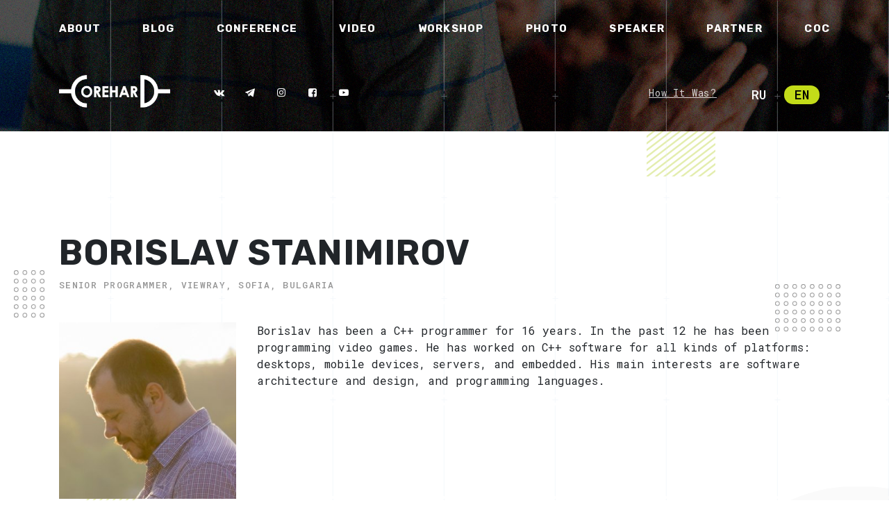

--- FILE ---
content_type: text/html; charset=utf-8
request_url: https://corehard.io/speakers/stanimirov
body_size: 3232
content:
<!DOCTYPE html>
<html xmlns:th="http://www.w3.org/1999/xhtml" lang="en">

    <head>
    <meta charset="utf-8">
    <meta name="viewport" content="width=device-width, initial-scale=1, shrink-to-fit=no">
    <meta name="description" content="">
    <title>CoreHard</title>
    
    <!-- Global site tag (gtag.js) - Google Analytics -->
    <script async src="https://www.googletagmanager.com/gtag/js?id=G-N1LNP8CCR7"></script>
    <script>
        window.dataLayer = window.dataLayer || [];
        function gtag(){dataLayer.push(arguments);}
        gtag('js', new Date());
        gtag('config', 'G-N1LNP8CCR7');
    </script>
    <link rel="shortcut icon" type="image/png" href="/static/images/favicon.ico"/>
    <link href="/static/vendor/bootstrap/css/bootstrap.min.css" rel="stylesheet">
    <link rel="stylesheet" href="/static/assets/css/style.css?v=5.1">
    <link rel="stylesheet" href="/static/assets/fontello/css/corehard-social.css">
    <link rel="stylesheet" href="/static/assets/fontello/css/corehard-social-codes.css">
    <link rel="stylesheet" href="/static/assets/fontello/css/corehard-social-embedded.css">
    <link rel="stylesheet" href="/static/assets/fontello/css/corehard-social-ie7.css">
    <link rel="stylesheet" href="/static/assets/fontello/css/corehard-social-ie7-codes.css">
    
        <link rel="stylesheet" href="/static/assets/css/speaker/style.css?v=6">
    
    
    
</head>

<body data-spy="scroll" data-target="#sticky-menu" data-offset="96">

    

<div class="main-s01" id="1">
    <div class="container">
        <div class="header-block">
            <div>
                

<div class="open-mobile-menu">
    <span class="open-mobile-menu_1"></span>
    <span class="open-mobile-menu_2"></span>
    <span class="open-mobile-menu_3"></span>
</div>
<div class="header-nav-row">
    <ul class="header-block_under-menu_change-lang d-block d-lg-none z-index-top">
    <li class="under-menu_change-lang-item ">
        <a href="/ru/speakers/stanimirov">RU</a>
    </li>
    <li class="under-menu_change-lang-item  under-menu_change-lang-item__active ">
        <a href="/speakers/stanimirov">EN</a>
    </li>
</ul>

    <ul class="header-nav z-index-top">
        <li><a href="/about">About</a></li>
        <li><a href="https://corehard.by/" target="_blank">Blog</a></li>
        <li><a href="/conferences">Conference</a></li>
        <li><a href="/videos">Video</a></li>
        <li><a href="/workshops">Workshop</a></li>
        <li><a href="/photos">Photo</a></li>
        <li><a href="/speakers">Speaker</a></li>
        <li><a href="/partners">Partner</a></li>
        <li><a href="https://berlincodeofconduct.org/" target="_blank">CoC</a></li>
    </ul>
</div>
            </div>
        </div>
        <div class="header-block_under-menu">
            <a href="/">
                <img src="/static/assets/img/decor/white-logo.png" alt="" class=" logo-mobile">
            </a>
            <ul class="header-block_socials z-index-top d-none d-lg-block">
    <a href="https://vk.com/corehardby" target="_blank">
        <li><i class="icon-vkontakte"></i></li>
    </a>
    <a href="https://t.me/corehard_by" target="_blank">
        <li><i class="icon-telegram"></i></li>
    </a>
    <a href="https://www.instagram.com/corehard.by/" target="_blank">
        <li><i class="icon-instagram"></i></li>
    </a>
    <a href="https://www.facebook.com/corehard.by" target="_blank">
        <li><i class="icon-facebook-squared"></i></li>
    </a>
    <a href="https://www.youtube.com/corehard" target="_blank">
        <li><i class="icon-youtube-play"></i></li>
    </a>
</ul>

            <ul class="header-block_under-menu_change-lang d-none d-lg-block">
    <li class="under-menu_change-lang-item ">
        <a href="/ru/speakers/stanimirov">RU</a>
    </li>
    <li class="under-menu_change-lang-item  under-menu_change-lang-item__active ">
        <a href="/speakers/stanimirov">EN</a>
    </li>
</ul>


            <a href="/conferences" class="d-none d-lg-block header-block_more-link">
                How It Was?
            </a>
        </div>
    </div>

    

<div id="sticky-menu" class="sticky-menu">
    <div class="container">
        <ul class="header-nav">
            <li>
                <a href="/">
                    <img src="/static/assets/img/decor/white-logo.png" class="logo-mobile mr-5" alt="">
                </a>
            </li>
            <li><a class="nav-link" href="/about">About</a></li>
            <li><a class="nav-link" href="https://corehard.by/" target="_blank">Blog</a></li>
            <li><a class="nav-link" href="/conferences">Conference</a></li>
            <li><a class="nav-link" href="/videos">Video</a></li>
            <li><a class="nav-link" href="/workshops">Workshop</a></li>
            <li><a class="nav-link" href="/photos">Photo</a></li>
            <li><a class="nav-link" href="/speakers">Speaker</a></li>
            <li><a class="nav-link" href="/partners">Partner</a></li>
            <li><a class="nav-link" href="https://berlincodeofconduct.org/" target="_blank">CoC</a>
            </li>
        </ul>
    </div>
</div>

</div>

    


<div class="main-s02">
    <img src="/static/assets/img/decor/small-block.png" alt="" class="small-block">
    <img src="/static/assets/img/decor/small-block.png" alt="" class="small-block small-block-2">
    <img src="/static/assets/img/decor/big-lines.png" alt="" class="big-lines">
    <img src="/static/assets/img/decor/small-lines.png" alt="" class="small-lines">
    <img src="/static/assets/img/decor/big-block.png" alt="" class="big-block">
    <img src="/static/assets/img/decor/big-block-vert.png" alt="" class="big-block-vert">
    <img src="/static/assets/img/decor/o.png" alt="" class="o">
    <div class="container">
        <div class="row">
            <div class="col-12">
                <div class="w-100 mb-4">
                    <h2>
                        Borislav Stanimirov
                    </h2>

                    <p class="main-s02_slider-box_type">
                        Senior Programmer, ViewRay, Sofia, Bulgaria
                    </p>
                </div>
            </div>
            <div class="col-md-3">
                <img src="/static/images/speakers/stanimirov.png" alt="" class="img-fluid z-index-top mb-5">
            </div>
            <div class="col-md-9">
                <p>
                    
                    Borislav has been a C++ programmer for 16 years. In the past 12 he has been programming video games. He has worked on C++ software for all kinds of platforms: desktops, mobile devices, servers, and embedded. His main interests are software architecture and design, and programming languages.
                </p>

            </div>
        </div>
        
        <div class="row">
            <div class="col-12">
                <div class="dokl">
                    <h2>Reports</h2>
                    <div class="dokl_all mt-4">
                        <div class="dokl_row">
                            
                                


<div class="dokl_row_item">
    <a href="
        /reports/2019-spring/stanimirov/128
    "
       class="talk-link">
        <h3>
            Object-Oriented Programming in Modern C++ [English]
        </h3>
    </a>
    
        <a href="/events/2019-spring" class="dokl_row_item_date">
            2019 Spring
        </a>
    
    <p class="description">
        
        Object-oriented programming has been criticized a lot. Every now and then some article or talk appears denouncing it and proclaiming that it&#x27;s dead. This talk will do the opposite. It …
        
    </p>

    
        <img src="/static/assets/img/shedule/ok.png" alt=""/>
    

    <a href="
        /reports/2019-spring/stanimirov/128
    "
       class="show-more">
        More
    </a>
</div>
                                
                            
                            </div>
                    </div>
                </div>
            </div>
        </div>
        
        
    </div>
</div>

    



<div class="footer">
    <div class="container">
        <div class="row">
            <div class="col-md-4">
                <p class="phone-number mb-2">
                    <a href="tel:+375296088822">+375(29)6088822</a>
                </p>
                <p class="mail">
                    <a href="mailto:info@corehard.io">info@corehard.io</a>
                </p>

                <a href="/contact" class="show-more footer-show-more">
                    Contact
                </a><br/>

                <!--<a href="/static/paper/corehard_organization_terms_and_conditions.pdf" target="_blank" class="show-more footer-show-more">
                    T&C for Organizations
                </a><br/>-->

                <a href="/static/paper/corehard_individual_terms_and_conditions.pdf" target="_blank" class="show-more footer-show-more">
                    T&C for Individuals
                </a><br/>

                <a href="/individual-payment-methods" target="_blank" class="show-more footer-show-more">
                    Payment Methods
                </a>

                <p class="copyright d-none d-md-block">
                    © 2020 ООО «ДиПиАй Солюшенс», свидетельство о гос регистрации №192581049, выданного Минским горисполкомом от 17 декабря 2015г.
                </p>
            </div>
            <div class="col-md-3 mt-2 mt-md-0">
                <p class="ques mb-0">Have a question?</p>
                <a href="mailto:info@corehard.by?subject=Have a question" target="_blank"
                   class="show-more footer-show-more">
                    We will answer!
                </a>
            </div>
            <div class="col-md-5 mt-4 mt-md-0">
                <p class="chats">
                    JOIN OUR COMMUNITY:<br/>
                    <span class="chats-link z-index-top">
                        <a href="https://t.me/corehard_by">
                            <i class="icon-telegram"></i>
                        </a>
                    </span>
                </p>
                <p class="copyright d-block d-md-none">
                    © 2020 ООО «ДиПиАй Солюшенс», свидетельство о гос регистрации №192581049, выданного Минским горисполкомом от 17 декабря 2015г.
                </p>
                <p>
                    <img src="/static/assets/img/pay-system-logo.png" style="width:60%;" alt="">
                </p>
            </div>
        </div>
    </div>
</div>

    <div class="span-bg">
    <span></span>
    <span></span>
    <span></span>
    <span></span>
    <span></span>
    <span></span>
    <span></span>
    <span></span>
</div>

    


<div id="contactModal" class="modal fade" tabindex="-1" role="dialog"
     aria-labelledby="contactModalLabel"
     aria-hidden="true">
    <div class="modal-dialog modal-dialog-centered" role="document">
        <div class="modal-content">
            <div class="modal-header">

                <button type="button" class="close" data-dismiss="modal" aria-label="Close">
                    <img src="/static/assets/img/decor/close.png" alt="">
                </button>
            </div>
            <div class="modal-body modal-body_question">
                <h2 class="mb-4">
                    We will answer!
                </h2>
                <form action="">
                    <p class="input-info">
                        First name Last name
                    </p>
                    <input type="text" class="input" data-required="true">
                    <p class="input-info">
                        Phone
                    </p>
                    <input type="tel" class="input" data-required="true">
                    <p class="agree">
                        <label class="checkbox-container">
                            <input type="checkbox" required="required">
                            <span class="checkmark"></span>
                        </label>
                        I agree to process my personal data
                    </p>
                    <input type="submit" value="Waiting message" class="btn btn-primary">
                </form>
            </div>

        </div>
    </div>
</div>

    <script src="/static/vendor/jquery/jquery.min.js"></script>
<script src="/static/vendor/bootstrap/js/bootstrap.min.js"></script>

<link rel="stylesheet" href="/static/vendor/select/main.css">
<script src="/static/vendor/select/main.js"></script>

<link rel="stylesheet" type="text/css" href="/static/vendor/slick/slick.css"/>
<link rel="stylesheet" type="text/css" href="/static/vendor/slick/slick-theme.css"/>
<script type="text/javascript" src="/static/vendor/slick/slick.js"></script>

<script src="/static/assets/js/main.js?v=5.1"></script>

<link rel="stylesheet" type="text/css" href="/static/vendor/lightbox/style.css"/>
<script src="/static/vendor/lightbox/main.js"></script>

<script>
    $('[data-toggle="slide-more"]').click(function (event) {
        event.preventDefault();
        text = $(this).html();
        $(this).html($(this).attr('data-replace'));
        $(this).attr('data-replace', text);
        id = $(this).attr('data-target');
        console.log(id);
        $(id).slideToggle();
    });
</script>

</body>
</html>

--- FILE ---
content_type: text/css
request_url: https://corehard.io/static/assets/css/style.css?v=5.1
body_size: 5083
content:
@import url('https://fonts.googleapis.com/css?family=Roboto+Mono:300,400,500,700|Rubik:500,700');

body {
    font-family: 'Roboto Mono', monospace;
    position: relative;
}

a {
    color: inherit;
}

.main-s01 {
    background-color: #000;
    background-image: url(/static/assets/img/main-s01/bg.png);
    width: 100%;
    -webkit-background-size: cover;
    -o-background-size: cover;
    background-size: cover;
    padding: 30px 0 100px 0;
    color: #fff;
    background-position: right;

}


.header-block {
    margin-bottom: 150px;
}

.header-nav {
    display: flex;
    -webkit-justify-content: space-between;
    justify-content: space-between;
    list-style: none;

    text-transform: uppercase;
    font-family: Rubik;
    letter-spacing: 1.22px;
    font-size: 15px;
    font-weight: 700;
    color: #fff;
    margin: 0 0 50px 0;
    padding: 0;
}

.header-nav a:hover {
    color: #aeca14;
    text-decoration: none;
}

.header-block_under-menu_change-lang {
    list-style: none;
    font-family: "Roboto Mono";
    text-transform: uppercase;
    font-size: 18px;
    font-weight: 500;
    color: #fefefe;
    margin: 0;
    padding: 0;
    float: left;
}

.header-block_under-menu_change-lang .under-menu_change-lang-item {
    display: inline-block;
    margin-right: 15px;
}

.under-menu_change-lang-item__active {
    padding: 0px 15px;
    color: #000000;
    background-color: #c3dc19;
    -webkit-border-radius: 25px;
    border-radius: 25px;

}

.under-menu_change-lang-item a:hover {
    color: inherit;
    text-decoration: none;
}

.header-block_socials {
    list-style: none;
    margin: 0;
    padding: 0;
    float: right;
    margin-top: -10px;
}

.header-block_socials a {
    text-decoration: none;
}

.header-block_socials li {
    display: inline-block;
    margin-left: 15px;
    text-align: center;
    -webkit-border-radius: 50%;
    border-radius: 50%;
    border: 2px solid #fff;
    width: 50px;
    height: 50px;
    text-align: center;
    font-size: 22px;
    line-height: 26px;
    position: relative;
}

.header-block_socials li i {
    position: absolute;
    top: 50%;
    left: 50%;
    margin-right: -50%;
    transform: translate(-50%, -50%)
}

.header-block_socials .icon-skype {
    font-size: 25px;
}

.header-block_socials .icon-telegram {
    left: calc(50% - 1px);
    top: calc(50% + 2px);
}

.header-block_socials .icon-vkontakte {
    left: calc(50% - 1px);
    top: calc(50% + 2px);
}


.header-block_socials li:hover {
    background-color: #aeca14;
    border-color: #aeca14;
}

.header-block_socials a:hover i {
    color: #fff;
}

.header-block_socials li:hover i {
    color: #fff;
}

.main-s01_description {
    color: #000000;
    z-index: 2;
}

.main-s01_block {
    position: relative;
    padding: 50px 0;
}

.white-bg:before {
    content: "";
    z-index: 1;
    position: absolute;
    top: 0px;
    left: 0;
    width: 50%;
    height: 100%;
    background-color: #fff;
    opacity: 1;
}

.white-bg:after {
    content: "";
    position: absolute;
    top: 30px;
    left: 0;
    width: calc(50% + 30px);
    height: 100%;
    opacity: 1;
    z-index: 0;
    background-image: url(/static/assets/img/main-s01/lines.png);
    background-repeat: repeat;

}

.nowrap {
    white-space: nowrap;
}

.description {
    color: #000000;
    font-family: "Roboto Mono";
    font-size: 17px;
    font-weight: 400;
    line-height: 28px;
}

.description-header {
    font-family: Rubik;
    font-size: 22px;
    font-weight: 700;
    line-height: 62px;
    text-transform: uppercase;
}

.btn:active,
.btn:focus {
    box-shadow: 0 0 0 0.2rem rgba(150, 179, 12, 0.52) !important;
}

.btn-primary {
    background-color: #aeca14;
    -webkit-border-radius: 70px;
    border-radius: 70px;
    border: 2px solid #aeca14;
    padding: 15px 35px;
    margin-top: 10px;
    z-index: 99;
    position: relative;
}

.btn-primary:hover,
.btn-primary:focus,
.btn-primary:active {
    background-color: #a3bd16 !important;
    border: 2px solid #a3bd16 !important;
    color: #fff;
}

.btn-primary.disabled {
    background-color: #b2bd69 !important;
    border: 2px solid #b5c191 !important;
    color: #fff;
}

.btn-black {
    background-color: #000 !important;
    border: 2px solid #000 !important;
}

.btn-primary_bordered_green {
    color: #a1bc11;
    padding: 10px 40px;
    background-color: #FFF;
}

.main-s01_left_conf-name {
    color: #ffffff;
    font-family: "Roboto Mono";
    font-size: 18px;
    font-weight: 500;
    line-height: 30px;
    text-transform: uppercase;
    letter-spacing: 8.45px;
}

.main-s01_left_date {
    color: #ffffff;
    font-family: Rubik;
    font-size: 43px;
    font-weight: 700;
    line-height: 62px;
    text-transform: uppercase;
    letter-spacing: 3.6px;
    position: relative;
    z-index: 2;
}

.main-s01_left_date:before {
    content: '';
    width: 99px;
    height: 94px;
    background: url(/static/assets/img/main-s01/green-line.png);
    -webkit-background-size: cover;
    -o-background-size: cover;
    background-size: cover;
    position: absolute;
    z-index: -1;
    top: -12px;
    left: -10px;
}

.main-s01_left_small-info {
    color: #ffffff;
    font-family: "Roboto Mono";
    font-size: 16px;
    font-weight: 300;
    line-height: 16px;
    letter-spacing: 0.45px;
}


.main-s01_more-link {
    text-transform: uppercase;
    margin-top: 20px;
    letter-spacing: 6.75px;
}

.main-s01_more-link:hover {
    text-decoration: none;
    color: #fff;
}

.green {
    color: #aeca14;
}

.years-block {
    margin-top: 40px;
}

.years-block_heading {
    font-family: Rubik;
    font-size: 20px;
    font-weight: 700;
    line-height: 30px;
    text-transform: uppercase;

    letter-spacing: 1.5px;
}


.years-block_slider_slide:hover a {
    text-decoration: none;
}

.years-block_slider_slide:hover .years-block_slider_year,
.years-block_slider_slide:hover .years-block_slider_month {
    color: #aeca14;

}

.years-block_slider_year {
    font-size: 22px;
    font-weight: 700;
    line-height: 30px;
    /* Text style for "2015   /" */
    letter-spacing: 0.5px;
    margin-bottom: 0;
}

.years-block_slider_year > a, a:hover {
    text-decoration: none;
    color: #fff;
    outline: none !important;
}


.years-block_slider_month {
    color: #979797;
    font-family: "Roboto Mono";
    font-size: 12px;
    font-weight: 500;

    text-transform: uppercase;
    /* Text style for "autumn" */
    letter-spacing: 2.2px;
    margin-bottom: 0;
}

.slick-active {
    position: relative;
}


.years-block_slider .slick-active:before,
.years-block_slider .slick-slide:before {
    content: '/';
    font-size: 22px;
    position: absolute;
    z-index: 9;
    left: 0px;
    top: 10px;
    opacity: 1;
    -webkit-transition: opacity .3s;
    -moz-transition: opacity .3s;
    -ms-transition: opacity .3s;
    -o-transition: opacity .3s;
    transition: opacity .3s;

}

.years-block_slider .slick-slide:not(.slick-active):before {
    opacity: 0;
}

.years-block_slider .slick-current:before {
    opacity: 0;
}

.slick-slide {
    outline: none !important;
}

.main-s02 {
    padding: 150px 0 100px 0;
    position: relative;
}

h2 {
    font-family: Rubik;
    font-size: 50px;
    font-weight: 700;
    line-height: 50px;
    text-transform: uppercase;
    /* Text style for "тренинги" */
    letter-spacing: 1.5px;
    z-index: 1;
    position: relative;
}


.main-s02_slider,
.photo-slider {
    z-index: 3;
}

.main-s02_slider-box {
    z-index: 2;
    position: relative;
    background-color: #fff;
    padding: 20px 20px 30px 30px;
    box-shadow: 0 4px 15px rgba(135, 135, 135, 0.21);
    -webkit-box-shadow: 0 4px 15px rgba(135, 135, 135, 0.21);
    margin: 10px;
}

h4 {
    font-family: "Roboto Mono";
    font-size: 30px;
    font-weight: 700;
    line-height: 35px;
}

.main-s02_slider-box_description {
    font-family: "Roboto Mono";
    font-size: 15px;
    font-weight: 400;
    line-height: 24px;
    letter-spacing: 0.15px;
}

.main-s02_slider-box_footer {
    padding: 0 15px 40px 0;
}

.main-s02_slider-box_type {
    float: left;
    margin-top: 20px;
    font-family: "Roboto Mono";
    font-size: 14px;
    font-weight: 500;
    margin-bottom: 5px;
    text-transform: uppercase;
    color: #969696;
    letter-spacing: 2.8px;
    display: inline-block;

}

.main-s02_slider-box_arrows,
.slider-arrows-box {
    margin-top: 10px;
    float: right;
    display: inline-block;
}

.slider-arrows_right,
.slider-arrows_left,
.slider-arrow-right,
.slider-arrow-left {
    text-align: center;
    display: inline-block;
    height: 40px;
    width: 40px;
    position: relative;
    z-index: 99;
    -webkit-border-radius: 50%;
    border-radius: 50%;
    border: 2px solid #9cb804;
    background-color: #fefefe;
    color: #9cb804;
    font-size: 22px;
    line-height: 36px;
}

.slider-arrows_right img,
.slider-arrows_left img,
.slider-arrow-right img,
.slider-arrow-left img {
    margin-top: 10px;
    display: inline-block !important;
}

.slider-arrows_left,
.slider-arrow-left {
    margin-right: -5px;
}

.slider-arrows_right:hover,
.slider-arrows_left:hover,
.photo-slider-arrow-right:hover,
.photo-slider-arrow-left:hover {
    text-decoration: none;
    color: #fff;
    background-color: #9cb804;
}

.main-s03 {
    padding: 40px 0;
    width: 100%;
    background-color: #9cb804;
    color: #fff;
}

.show-more {
    font-family: "Roboto Mono";
    font-size: 13px;
    font-weight: 500;

    text-transform: uppercase;
    letter-spacing: 2.6px;
    opacity: 0.5;
    position: relative;
}

.show-more:hover {
    text-decoration: none;
    opacity: 1;
    color: inherit;
}

.show-more:after {

    -webkit-transition: transform 0.5s;
    -moz-transition: transform 0.5s;
    -ms-transition: transform 0.5s;
    -o-transition: transform 0.5s;
    transition: transform 0.5s;
    content: '→';
    position: absolute;
    top: -5px;
    font-size: 18px;
    display: inline-block;
    margin-left: 10px;
    opacity: 0.5;
}

.show-more:hover:after {
    opacity: 1;
    -webkit-transform: translateX(10px);
    -moz-transform: translateX(10px);
    -ms-transform: translateX(10px);
    -o-transform: translateX(10px);
    transform: translateX(10px);
}

.white {
    color: #fff;
}

.white:after {
    color: #FFF;
}

.label {
    margin-bottom: 15px;
}

.mb-label {
    margin-top: 80px;
}

.label span {
    color: #000000;

    font-size: 13px;
    font-weight: 500;
    line-height: 65px;
    text-transform: uppercase;
    background-color: #c5de46;
    letter-spacing: 2.6px;
    padding: 5px 20px;
}

h3 {
    font-size: 24px;
    font-weight: 500;
    line-height: 28px;
    text-transform: uppercase;
}

.btn:hover {
    z-index: 99;
    position: relative;
}

.btn-primary_bordered_white {
    border: 2px solid #fff;
    background-color: #95b000;
    color: #fff;
    padding: 10px 40px;
}

.btn-primary_bordered_white:hover,
.btn-primary_bordered_white:focus,
.btn-primary_bordered_white:active {
    background-color: #fff !important;
    border-color: #fff !important;
    color: #95b000;

}

.main-s03_gone {
    display: block;
    font-size: 18px;
    font-weight: 400;
    line-height: 20px;
    letter-spacing: 0.18px;
    margin-bottom: 20px;
}

.main-s03_gone:hover {
    color: inherit;
}

.main-s03_near:hover {
    cursor: pointer;
    text-decoration: underline;
}


.main-s04 {
    padding: 40px 0;
    position: relative;
    overflow-x: hidden;
}

.main-s04_slider {
    z-index: 3;
}

.video-block,
.photo-block {
    cursor: pointer;
    padding: 20px;
}

.video-block_poster,
.photo-block-poster {
    z-index: 3;
    position: relative;
    box-shadow: 0 4px 15px rgba(135, 135, 135, 0.21);
    border: 1px solid #e4e4e4;
    border-top: 0;
    margin-bottom: 20px;
    background: #000;
}

.video-block_poster-img {
    opacity: 0.6;
    width: 100%;
}

.video-block_poster:after {
    width: 60px;
    height: 60px;

    content: url(/static/assets/img/decor/play.png);
    display: block;
    position: absolute;
    top: calc(50% - 30px);
    left: calc(50% - 30px);
    -webkit-transition: all .2s;
    -moz-transition: all .2s;
    -ms-transition: all .2s;
    -o-transition: all .2s;
    transition: all .2s;
}

.video-block_poster:hover:after {
    content: url(/static/assets/img/decor/play-hover.png);
}

.video-block a {
    text-decoration: none;
}

.video-block_name {
    -webkit-transition: all .2s;
    -moz-transition: all .2s;
    -ms-transition: all .2s;
    -o-transition: all .2s;
    transition: all .2s;
    font-size: 22px;
    font-weight: 700;
    line-height: 26px;
    margin-bottom: 0;

    color: #000000;
}

.video-block_name:hover {
    color: #a1bc11;

}

.video-block_tags_tag {
    color: #969696;

    font-size: 12px;
    font-weight: 500;
    line-height: 12px;
    text-transform: uppercase;
}

.video-block_tags_tag:hover {
    color: #000;
    text-decoration: none;

}

.main-s05 {
    padding: 40px 0;
    background-color: #95b000;
    color: #fff;
}

.blog-title {
    font-size: 24px;
    font-weight: 500;
    line-height: 28px;
    text-transform: uppercase;
    letter-spacing: 0.24px;
}

.blog-title:hover {
    color: #fff;
}

.blog-title:after {
    content: '';
    margin: 20px 0;
    display: block;
    width: 60px;
    height: 3px;
    background-color: #dbf06a;
}


.main-s06 {
    padding: 40px 0;
    position: relative;
}

.speakers {
    padding: 0 15px;
}

.speakers .col {
    padding: 0;
    position: relative;
    z-index: 3;
    cursor: pointer;
}

.speaker-container {
    height: 100%;
    background: rgba(0, 0, 0, 0.7);
    background: url(/static/assets/img/main-s06/overlay.png);
}

.speakers .col:hover .speaker-info {
    background: rgba(149, 176, 0, 0.9);
}

.speakers .col-md-3:hover .speaker-info {
    background: rgba(149, 176, 0, 0.9);

}

.speaker-info {
    position: absolute;
    display: block;
    width: 100%;
    min-height: 50px;
    padding: 20px;
    bottom: 0;
    background: rgba(0, 0, 0, 0.7);
    background: url(/static/assets/img/main-s06/overlay.png);
    color: #fff;
}

.speaker-info .speaker-desc {
    display: none;
}

.speaker-info:hover .speaker-desc {
    display: block;
}

.talk-link:hover {
    color: #a1bc11;
    text-decoration: none;
}

.speaker-name {
    color: #fefefe;
    font-size: 18px;
    font-weight: 700;
    margin-bottom: 5px;
}

.speaker-desc {
    color: #fefefe;
    font-size: 15px;
    font-weight: 400;
    line-height: 18px;
    margin-bottom: 0;
}

.main-s07, .photo-div {
    padding: 40px 0;
    background: url(/static/assets/img/main-s07/bg.png);
    color: #fff;
    overflow: hidden;
}

.gallery .col-md-6 {
    padding: 0;
}

.gallery .row {
    margin: 0;
}

.gallery {
    position: relative;

    z-index: 3;
}

.gallery a:hover img {
    opacity: 0.5;
}

.gallery a:hover:after {
    content: url(/static/assets/img/main-s07/zoom.png);
    display: block;
    position: absolute;
    top: calc(50% - 16px);
    left: calc(50% - 16px);
}

.gallery:after {
    z-index: 0;
    content: "";
    position: absolute;
    top: 0;
    left: 0;
    width: 100%;
    height: 100%;
    opacity: 1;
    z-index: -1;
    background: url(/static/assets/img/main-s07/bg.png);
}

.gallery:before {
    content: "";
    position: absolute;
    top: 30px;
    left: 30px;
    width: 100%;
    height: 100%;
    opacity: 1;
    z-index: -2;
    background-image: url(/static/assets/img/main-s01/lines.png);
    background-repeat: repeat;

}

.main-s08 {
    padding: 40px 0;
    color: #000;
    position: relative;
    overflow: hidden;

}

.footer {
    padding: 50px 0 10px;
    background: url(/static/assets/img/main-s07/bg.png);
    color: #fff;
}

.phone-number {
    font-size: 18px;
    font-weight: 700;
    line-height: 30px;
    text-transform: uppercase;
}

.mail {
    font-size: 15px;
    font-weight: 400;
    line-height: 30px;
    text-decoration: underline;
    /* Text style for "info@coreh" */
    letter-spacing: 1.13px;
}

.mail a:hover {
    color: #aeca14;
}

.ques {
    font-weight: 100;
}

.copyright {
    margin-top: 30px;
    color: #969696;
    font-size: 14px;
    font-weight: 300;
}

.footer-show-more {
    opacity: 1;
    color: #aeca14;
    font-size: 15px;
}

.footer-show-more:after {
    opacity: 1;
}

.chats {
    color: #fefefe;
    font-size: 14px;
    font-weight: 700;
    line-height: 30px;
    text-transform: uppercase;
    letter-spacing: 2.8px;
    /*margin-top: -20px;*/
}

.chats-link a {

    display: inline-block;
    font-size: 18px;
    -webkit-border-radius: 50%;
    border-radius: 50%;
    border: 2px solid #aeca14;
    width: 40px;
    height: 40px;
    text-align: center;
    color: #aeca14;
    position: relative;
    top: 12px;
}

.chats-link i {
    position: absolute;
    top: 50%;
    margin-right: -50%;
    transform: translate(-50%, -50%);
}

.chats-link .icon-telegram {
    left: calc(50% - 1px);
}

.chats-link .icon-skype {
    left: calc(50% + 1px);
    top: calc(50% + 1px);
    font-size: 21px;
}

.chats-link a:hover {
    background: #aeca14;
}

.chats-link a:hover i {
    color: #fff;
}

.chats-link_tg {
    margin-left: -2px;
}


.modal-content {
    -webkit-border-radius: 0;
    border-radius: 0;
}

.modal-header {
    border: 0;
}

.modal-body_question {
    padding: 0 50px 60px;

}

.modal-body h2 {
    font-size: 36px;
}

.input-info {
    font-size: 16px;
    font-weight: 500;

    margin: 15px 0;
}

.input {
    border: 1px solid #cbcbcb;
    background-color: #fefefe;
    min-height: 45px;
    width: 100%;
    padding: 0 10px;
    outline: none;
}

.agree {
    font-size: 13px;
    font-weight: 300;
    line-height: 28px;
    margin-top: 25px;
}


/* Customize the label (the container) */
.checkbox-container {
    display: inline-block;
    position: relative;
    cursor: pointer;
    -webkit-user-select: none;
    -moz-user-select: none;
    -ms-user-select: none;
    user-select: none;
    margin-right: 20px;
    margin-top: -50px;
}

/* Hide the browser's default checkbox */
.checkbox-container input {
    position: absolute;
    opacity: 0;
    cursor: pointer;
}

/* Create a custom checkbox */
.checkmark {
    position: absolute;
    top: -3px;
    left: 0;
    height: 14px;
    width: 14px;
    background: url(/static/assets/img/decor/check.png);
}


/* When the checkbox is checked, add a blue background */
.checkbox-container input:checked ~ .checkmark {
    background: url(/static/assets/img/decor/checked.png);
}

.span-bg {
    display: block;
    position: absolute;
    left: 0;
    top: 0;
    right: 0;
    bottom: 0;
    pointer-events: none;
    -webkit-user-select: none;
    -moz-user-select: none;
    -ms-user-select: none;
    user-select: none;
    overflow: hidden;
    opacity: .4;
    z-index: 0;
}

.span-bg span {
    position: relative;
    display: block;
    float: left;
    width: 12.5%;
    height: 100%;
}

.span-bg span:before {
    content: "";
    display: block;
    position: absolute;
    width: 9px;
    height: 100%;
    right: -4px;
    background-image: url(/static/assets/img/bgspan.svg);
    background-repeat: repeat-y;
    background-size: 100% auto;
    background-position: right 0;
    z-index: 0;
}

.small-block,
.big-block,
.small-lines,
.big-lines,
.big-block-vert,
.o {
    position: absolute;
    z-index: -1;

}

.main-s01 .big-block-vert {
    top: -45px;
    left: -150px;
}

.main-s01 .o {
    top: 100px;
    left: -350px;
}

.main-s02 .small-block {
    top: 200px;
    left: 20px;
}

.main-s02 .big-lines {
    top: 0px;
    right: 250px;
}

.main-s02 .small-lines {
    bottom: 0px;
    left: 150px;
}

.main-s02 .big-block {
    bottom: 50px;
    right: 20px;
}


.main-s04 .small-block {
    top: 0;
    right: 20px;
}

.main-s04 .big-lines {
    bottom: 0px;
    left: 250px;
}

.main-s04 .o {
    bottom: 20px;
    right: -150px;
}

.main-s04 .big-block {
    top: 150px;
    left: 20px;
}

.main-s06 .small-block {
    top: 400px;
    left: 20px;
}

.main-s06 .big-lines {
    top: 0px;
    right: 250px;
}

.main-s06 .o {
    top: -200px;
    left: -40px;
}

.main-s06 .big-block-vert {
    bottom: 0px;
    right: 80px;
}

.main-s08 .small-block {
    top: 100px;
    right: 20px;
}

.main-s08 .small-lines {
    top: 50px;
    left: 50px;
}

.main-s08 .o {
    top: 0px;
    right: -300px;
}

.main-s08 .big-block-vert {
    bottom: 0px;
    left: 80px;
}

.open-mobile-menu {
    -webkit-transform: scale(0.7);
    -moz-transform: scale(0.7);
    -ms-transform: scale(0.7);
    -o-transform: scale(0.7);
    transform: scale(0.7);
    display: none;
    position: absolute;
    right: 20px;
    z-index: 99;
    cursor: pointer;
    -webkit-transition: all .5s;
    -moz-transition: all .5s;
    -ms-transition: all .5s;
    -o-transition: all .5s;
    transition: all .5s;
}

.open-mobile-menu span {
    -webkit-transition: all .5s;
    -moz-transition: all .5s;
    -ms-transition: all .5s;
    -o-transition: all .5s;
    transition: all .5s;
    display: block;
    width: 50px;
    height: 4px;
    -webkit-border-radius: 2px;
    border-radius: 2px;
    background-color: #FFF;
    margin-bottom: 10px;
}

.open-mobile-menu_3 {
    margin-bottom: 0;
}

.open-mobile-menu_open .open-mobile-menu_2 {
    opacity: 0;
}

.open-mobile-menu_open .open-mobile-menu_1 {
    -webkit-transform: rotate(45deg);
    -moz-transform: rotate(45deg);
    -ms-transform: rotate(45deg);
    -o-transform: rotate(45deg);
    transform: rotate(45deg);
}

.open-mobile-menu_open .open-mobile-menu_3 {
    -webkit-transform: rotate(-45deg) translate(20px, -20px);
    -moz-transform: rotate(-45deg) translate(20px, -20px);
    -ms-transform: rotate(-45deg) translate(20px, -20px);
    -o-transform: rotate(-45deg) translate(20px, -20px);
    transform: rotate(-45deg) translate(20px, -20px);

}


.open-mobile-menu_open {

    -webkit-transform: rotate(360deg) translateY(15px) scale(0.7);
    -moz-transform: rotate(360deg) translateY(15px) scale(0.7);
    -ms-transform: rotate(360deg) translateY(15px) scale(0.7);
    -o-transform: rotate(360deg) translateY(15px) scale(0.7);
    transform: rotate(360deg) translateY(15px) scale(0.7);
}

.main-s01_left {
    z-index: 5;

}

.openmenu {
    padding-right: 15px;
    overflow: hidden;
}

.js-full-screen-blocks {
    width: 85%;
    margin: 0 auto;
    min-width: 85%;
    max-width: 100%;
}

.close {
    filter: brightness(0);
    -webkit-transition: all 0.2s;
    -moz-transition: all 0.2s;
    -ms-transition: all 0.2s;
    -o-transition: all 0.2s;
    transition: all 0.2s;
}

.close:hover {
    filter: brightness(1);
}


.sticky-menu {
    position: fixed;
    display: none;
    z-index: 99;
    width: 100%;
    padding: 20px 0;
    background: url(/static/assets/img/main-s07/bg.png);
    color: #fff;
    top: 0;
    z-index: 99999;
    width: 100%;
}

.sticky {


}

.sticky-menu .header-nav {
    margin: 0;
    font-size: 12px;
}

.sticky-menu .header-nav li {
    white-space: nowrap;
}

.sticky-menu .active {
    color: #95b000;
}

.sticky-menu-active {
    padding-top: 96px;
}

.z-index-top {
    z-index: 80;
    position: relative;
}

/*WORKFLOW;*/

.workflow-s01 {
    background: url(/static/assets/img/main-s01/bg.png);
    width: 100%;
    -webkit-background-size: cover;
    -o-background-size: cover;
    background-size: cover;
    padding: 50px 0 30px 0;
    background-position: right;
    color: #fff;
}

.workflow-s01 .description {
    color: #fff;
}


.workflow-s01 .header-block_under-menu_change-lang {
    list-style: none;
    font-family: "Roboto Mono";
    text-transform: uppercase;
    font-size: 18px;
    font-weight: 500;
    color: #fefefe;
    margin: 0;
    padding: 0;
    float: none;
    text-align: right;
    margin-bottom: 20px;
}

.workflow-header-img {
    /*margin-top: -55px;*/
}

.workflow-s01 .header-block {
    margin-bottom: 0;
}

.form-box {
    box-shadow: 0 4px 15px rgba(135, 135, 135, 0.21);
    border: 1px solid #e4e4e4;
    background-color: #fefefe;
    padding: 0 50px 50px;
    z-index: 9;
    position: relative;
    margin-bottom: 40px;
}

.workflow-s02 {
    padding: 50px 0;
    background: url(/static/assets/img/workflow/bg.png) center/cover;
}

.input-description {
    font-size: 13px;
}

.input:active,
.input:focus {
    box-shadow: 0 0 0 1px #a1bc11;
    border-color: #a1bc11;
}

h1 {

    font-family: "Roboto Mono";
    font-size: 36px;
    font-weight: 700;
    line-height: 65px;
}

.input-textarea {
    max-height: 250px;
    min-height: 100px;
    padding: 10px;
}


.input_not-valid {
    border-color: #e42d1f;
    color: #e42d1f;
    box-shadow: 0 0 0 1px #e42d1f;
}


.logo-mobile {
    width: 160px;
}

.header-nav .logo-mobile {
    width: 120px;
}

.items_all {
    box-shadow: 0 4px 15px rgba(135, 135, 135, 0.21);
    background: #FFF;
    z-index: 97;
    position: relative;
    border: 1px solid #e4e4e4;
}

.items_row {
    width: 100%;
    display: flex;
}

.items_row a:hover {
    color: #a1bc11;
}

.items_row_item_12 {
    width: 100%;
    border: 1px solid #e4e4e4;
    padding: 25px 30px;
    -webkit-transition: 0.5s all;
    -moz-transition: 0.5s all;
    -ms-transition: 0.5s all;
    -o-transition: 0.5s all;
    transition: 0.5s all;
}

.items_row_item_4 {
    max-width: 33.3333333333%;
    min-width: 33.3333333333%;
    width: 100%;
    border: 1px solid #e4e4e4;
    padding: 25px 30px;
    -webkit-transition: 0.5s all;
    -moz-transition: 0.5s all;
    -ms-transition: 0.5s all;
    -o-transition: 0.5s all;
    transition: 0.5s all;
}

.items_row_item_4:hover, .items_row_item_12:hover {
    box-shadow: 0 4px 15px rgba(135, 135, 135, 0.21);
    z-index: 9;
    color: #0b2e13;
}

.partner-item {
    padding: 20px;
}

.partner-item:hover {
    box-shadow: 0 4px 15px rgba(135, 135, 135, 0.21);
    z-index: 9;
}

/*WORKFLOW*/
@media (max-width: 1200px) {
    #sticky-menu {
        display: none !important;
    }
}

@media (max-width: 998px) {
    .header-block {
        padding: 0 !important;
    }

    .header-block_under-menu_change-lang {
        float: none;
        margin-top: 25px;
        margin-bottom: 20px;
    }

    .open-mobile-menu {
        display: block;
    }

    .header-block {
        /*background-color: #000;*/
        padding: 20px;
    }

    .header-nav-row {

        overflow-x: hidden;
        display: none;
        background-color: rgba(0, 0, 0, 0.9);
        padding-top: 30px;
        position: absolute;
        width: 100%;
        top: 0;
        left: 0;
        height: auto;
        z-index: 98;
        text-align: center;
    }

    .header-nav {
        height: 100vh;
        display: block;
        overflow: auto;
        padding-bottom: 100px;


    }

    .header-nav li {
        margin: 10px 0;
        display: block;
        font-size: 24px;
        text-transform: none;
        line-height: 35px;
        font-weight: 400;
    }

    .header-block_socials {
        margin-right: 50px;

        margin-top: 0;
    }

    .header-block_socials li {
        margin-left: 0;
        margin-bottom: 5px;
    }

    .speakers img {
        width: 100%;
    }

    .speaker-info {
        position: relative;

        background: rgba(0, 0, 0, 0.7);
        background: url(/static/assets/img/main-s06/overlay.png);
    }

    .small-block,
    .big-block,
    .small-lines,
    .big-lines,
    .big-block-vert,
    .o {
        display: none;

    }
}

@media (max-width: 768px) {
    .show-more:after {
        content: none;
    }

    .main-s02 {
        padding: 60px 0;
    }

    .slick-next {
        right: 5px !important;
        z-index: 99;
    }

    .slick-prev {
        left: 5px !important;
        z-index: 99;
    }

    .js-full-screen-blocks {
        width: 100% !important;
    }

    .openmenu {
        padding-right: 0;
    }

    .header-block_socials {
        padding-top: 50px;
        float: none;
        text-align: center;
        margin-right: 0;
        margin-bottom: 0;
    }

    .header-block {
        margin-bottom: 20px;
    }

    h2 {
        font-size: 36px;
    }

    .main-s01_block:before,
    .main-s01_block:after {
        display: none;
    }

    .speakers .col {
        flex-basis: 50%;
        max-width: 50%;
    }

    .speaker-info {
        position: absolute;
        background: rgba(0, 0, 0, 0.7);
        background: url(/static/assets/img/main-s06/overlay.png);
    }

    .chats {
        font-size: 16px;
        font-weight: 100;
        text-transform: none;
        letter-spacing: 1px;
    }

    .chats-link {
        display: block;
        margin-top: 5px;
    }
}

@media (max-width: 478px) {

    .form-box {
        padding: 0 20px 20px;
    }

    .speaker-info {
        position: relative;
        background: none;
    }

    .span-bg span {
        width: 25%;
    }

    .header-block_socials {
        padding-top: 20px;
    }

    .header-block_socials i {
        font-size: 12px !important;
        top: 50% !important;

    }

    .header-block_socials li {
        padding: 0;
        width: 30px;
        height: 30px;
    }

    .main-s01_block {
        padding: 0;
    }

    .header-block_socials a {
        margin: 0;
    }
}

@media (max-width: 360px) {
    .chats {
        font-size: 14px;
    }

    .main-s02_slider-box .main-s02_slider-box_arrows {
        display: block;
        float: left;
    }

    .main-s02_slider-box {
        padding-bottom: 70px;
    }
}


--- FILE ---
content_type: text/css
request_url: https://corehard.io/static/assets/fontello/css/corehard-social.css
body_size: 2219
content:
@font-face {
  font-family: 'corehard-social';
  src: url('../font/corehard-social.eot?17387948');
  src: url('../font/corehard-social.eot?17387948#iefix') format('embedded-opentype'),
       url('../font/corehard-social.woff2?17387948') format('woff2'),
       url('../font/corehard-social.woff?17387948') format('woff'),
       url('../font/corehard-social.ttf?17387948') format('truetype'),
       url('../font/corehard-social.svg?17387948#corehard-social') format('svg');
  font-weight: normal;
  font-style: normal;
}
/* Chrome hack: SVG is rendered more smooth in Windozze. 100% magic, uncomment if you need it. */
/* Note, that will break hinting! In other OS-es font will be not as sharp as it could be */
/*
@media screen and (-webkit-min-device-pixel-ratio:0) {
  @font-face {
    font-family: 'corehard-social';
    src: url('../font/corehard-social.svg?17387948#corehard-social') format('svg');
  }
}
*/
 
 [class^="icon-"]:before, [class*=" icon-"]:before {
  font-family: "corehard-social";
  font-style: normal;
  font-weight: normal;
  speak: none;
 
  display: inline-block;
  text-decoration: inherit;
  width: 1em;
  margin-right: .2em;
  text-align: center;
  /* opacity: .8; */
 
  /* For safety - reset parent styles, that can break glyph codes*/
  font-variant: normal;
  text-transform: none;
 
  /* fix buttons height, for twitter bootstrap */
  line-height: 1em;
 
  /* Animation center compensation - margins should be symmetric */
  /* remove if not needed */
  margin-left: .2em;
 
  /* you can be more comfortable with increased icons size */
  /* font-size: 120%; */
 
  /* Font smoothing. That was taken from TWBS */
  -webkit-font-smoothing: antialiased;
  -moz-osx-font-smoothing: grayscale;
 
  /* Uncomment for 3D effect */
  /* text-shadow: 1px 1px 1px rgba(127, 127, 127, 0.3); */
}
 
.icon-telegram:before { content: '\e800'; } /* '' */
.icon-left-small:before { content: '\e801'; } /* '' */
.icon-right-small:before { content: '\e802'; } /* '' */
.icon-youtube-play:before { content: '\f16a'; } /* '' */
.icon-instagram:before { content: '\f16d'; } /* '' */
.icon-skype:before { content: '\f17e'; } /* '' */
.icon-vkontakte:before { content: '\f189'; } /* '' */
.icon-facebook-squared:before { content: '\f308'; } /* '' */
.icon-linkedin-squared:before { content: '\f30c'; } /* '' */
.icon-list-bullet:before { content: '\e904'; } /* '' */

--- FILE ---
content_type: text/css
request_url: https://corehard.io/static/assets/fontello/css/corehard-social-codes.css
body_size: 397
content:

.icon-telegram:before { content: '\e800'; } /* '' */
.icon-left-small:before { content: '\e801'; } /* '' */
.icon-right-small:before { content: '\e802'; } /* '' */
.icon-youtube-play:before { content: '\f16a'; } /* '' */
.icon-instagram:before { content: '\f16d'; } /* '' */
.icon-skype:before { content: '\f17e'; } /* '' */
.icon-vkontakte:before { content: '\f189'; } /* '' */
.icon-facebook-squared:before { content: '\f308'; } /* '' */
.icon-linkedin-squared:before { content: '\f30c'; } /* '' */
.icon-list-bullet:before { content: '\e904'; } /* '' */

--- FILE ---
content_type: text/css
request_url: https://corehard.io/static/assets/fontello/css/corehard-social-embedded.css
body_size: 11236
content:
@font-face {
  font-family: 'corehard-social';
  src: url('../font/corehard-social.eot?17768465');
  src: url('../font/corehard-social.eot?17768465#iefix') format('embedded-opentype'),
       url('../font/corehard-social.svg?17768465#corehard-social') format('svg');
  font-weight: normal;
  font-style: normal;
}
@font-face {
  font-family: 'corehard-social';
  src: url('[data-uri]') format('woff'),
       url('[data-uri]') format('truetype');
}
/* Chrome hack: SVG is rendered more smooth in Windozze. 100% magic, uncomment if you need it. */
/* Note, that will break hinting! In other OS-es font will be not as sharp as it could be */
/*
@media screen and (-webkit-min-device-pixel-ratio:0) {
  @font-face {
    font-family: 'corehard-social';
    src: url('../font/corehard-social.svg?17768465#corehard-social') format('svg');
  }
}
*/
 
 [class^="icon-"]:before, [class*=" icon-"]:before {
  font-family: "corehard-social";
  font-style: normal;
  font-weight: normal;
  speak: none;
 
  display: inline-block;
  text-decoration: inherit;
  width: 1em;
  margin-right: .2em;
  text-align: center;
  /* opacity: .8; */
 
  /* For safety - reset parent styles, that can break glyph codes*/
  font-variant: normal;
  text-transform: none;
     
  /* fix buttons height, for twitter bootstrap */
  line-height: 1em;
 
  /* Animation center compensation - margins should be symmetric */
  /* remove if not needed */
  margin-left: .2em;
 
  /* you can be more comfortable with increased icons size */
  /* font-size: 120%; */
 
  /* Uncomment for 3D effect */
  /* text-shadow: 1px 1px 1px rgba(127, 127, 127, 0.3); */
}
.icon-telegram:before { content: '\e800'; } /* '' */
.icon-left-small:before { content: '\e801'; } /* '' */
.icon-right-small:before { content: '\e802'; } /* '' */
.icon-youtube-play:before { content: '\f16a'; } /* '' */
.icon-instagram:before { content: '\f16d'; } /* '' */
.icon-skype:before { content: '\f17e'; } /* '' */
.icon-vkontakte:before { content: '\f189'; } /* '' */
.icon-facebook-squared:before { content: '\f308'; } /* '' */
.icon-linkedin-squared:before { content: '\f30c'; } /* '' */
.icon-list-bullet:before { content: '\e904'; } /* '' */

--- FILE ---
content_type: text/css
request_url: https://corehard.io/static/assets/fontello/css/corehard-social-ie7.css
body_size: 1165
content:
[class^="icon-"], [class*=" icon-"] {
  font-family: 'corehard-social';
  font-style: normal;
  font-weight: normal;
 
  /* fix buttons height */
  line-height: 1em;
 
  /* you can be more comfortable with increased icons size */
  /* font-size: 120%; */
}
 
.icon-telegram { *zoom: expression( this.runtimeStyle['zoom'] = '1', this.innerHTML = '&#xe800;&nbsp;'); }
.icon-left-small { *zoom: expression( this.runtimeStyle['zoom'] = '1', this.innerHTML = '&#xe801;&nbsp;'); }
.icon-right-small { *zoom: expression( this.runtimeStyle['zoom'] = '1', this.innerHTML = '&#xe802;&nbsp;'); }
.icon-youtube-play { *zoom: expression( this.runtimeStyle['zoom'] = '1', this.innerHTML = '&#xf16a;&nbsp;'); }
.icon-instagram { *zoom: expression( this.runtimeStyle['zoom'] = '1', this.innerHTML = '&#xf16d;&nbsp;'); }
.icon-skype { *zoom: expression( this.runtimeStyle['zoom'] = '1', this.innerHTML = '&#xf17e;&nbsp;'); }
.icon-vkontakte { *zoom: expression( this.runtimeStyle['zoom'] = '1', this.innerHTML = '&#xf189;&nbsp;'); }
.icon-facebook-squared { *zoom: expression( this.runtimeStyle['zoom'] = '1', this.innerHTML = '&#xf308;&nbsp;'); }
.icon-linkedin-squared { *zoom: expression( this.runtimeStyle['zoom'] = '1', this.innerHTML = '&#xf30c;&nbsp;'); }
.icon-list-bullet { *zoom: expression( this.runtimeStyle['zoom'] = '1', this.innerHTML = '&#xe904;&nbsp;'); }

--- FILE ---
content_type: text/css
request_url: https://corehard.io/static/assets/fontello/css/corehard-social-ie7-codes.css
body_size: 792
content:

.icon-telegram { *zoom: expression( this.runtimeStyle['zoom'] = '1', this.innerHTML = '&#xe800;&nbsp;'); }
.icon-left-small { *zoom: expression( this.runtimeStyle['zoom'] = '1', this.innerHTML = '&#xe801;&nbsp;'); }
.icon-right-small { *zoom: expression( this.runtimeStyle['zoom'] = '1', this.innerHTML = '&#xe802;&nbsp;'); }
.icon-youtube-play { *zoom: expression( this.runtimeStyle['zoom'] = '1', this.innerHTML = '&#xf16a;&nbsp;'); }
.icon-instagram { *zoom: expression( this.runtimeStyle['zoom'] = '1', this.innerHTML = '&#xf16d;&nbsp;'); }
.icon-skype { *zoom: expression( this.runtimeStyle['zoom'] = '1', this.innerHTML = '&#xf17e;&nbsp;'); }
.icon-vkontakte { *zoom: expression( this.runtimeStyle['zoom'] = '1', this.innerHTML = '&#xf189;&nbsp;'); }
.icon-facebook-squared { *zoom: expression( this.runtimeStyle['zoom'] = '1', this.innerHTML = '&#xf308;&nbsp;'); }
.icon-list-bullet { *zoom: expression( this.runtimeStyle['zoom'] = '1', this.innerHTML = '&#xe904;&nbsp;'); }

--- FILE ---
content_type: text/css
request_url: https://corehard.io/static/assets/css/speaker/style.css?v=6
body_size: 5623
content:
.img-speaker {
    width: 100%;
    -webkit-filter: grayscale(100%);
    filter: grayscale(100%);
}

.img-speaker:hover {
    width: 100%;
    -webkit-filter: grayscale(0%);
    filter: grayscale(0%);
}

.slide-more {
    display: none;
}

.talk-link:hover {
    color: #a1bc11;
    text-decoration: none;
}

.header-block_under-menu {
    height: 80px;
    display: block;
}

.logo-mobile {
    float: left;
}

.header-block {
    margin-bottom: 1px;
    padding-bottom: 5px;
}

.header-block_socials {
    margin-top: 10px;
    margin-left: 50px;
    float: left;
}

.header-block_socials li {
    width: 30px;
    height: 30px;
    border: 0 !important;
    font-size: 16px;
    margin-left: 5px;
}

.header-block_socials i {
    font-size: 14px !important;
    top: 50% !important;
    left: 50% !important;
}

.header-block_more-link {
    float: right;
    text-decoration: underline;

    font-size: 14px;
    color: #ffffff !important;
    letter-spacing: 0.8px;
    font-weight: 400;
    margin-right: 50px;
    margin-top: 15px;
    opacity: 0.8;
}

.header-block_more-link:hover {
    opacity: 1;
}

.header-block_under-menu_change-lang {
    margin-top: 15px;
    float: right;
}

.main-s01 {
    padding-bottom: 1px;
}

.main-s02 {

}

.main-s02 h2 {
    max-width: 800px;
    display: block;
}


.Rtable-content_presentation {
    font-size: 14px;
    font-weight: 400;
    position: relative;
    padding-left: 25px;
    letter-spacing: 0.7px;
    color: #969696;
    margin-bottom: 20px;
}

.Rtable-content_presentation:hover {
    color: #95b000;
    text-decoration: underline;
}

.Rtable-content_presentation:hover:before {
    content: url(/static/assets/img/shedule/pdf-green.png);
}

.Rtable-content_presentation:before {
    content: url(/static/assets/img/shedule/pdf-gray.png);
    display: inline-block;
    position: absolute;

    top: 1px;
    left: 0px;
    font-size: 14px;
    font-weight: 500;
}


.styled-ul {
    list-style: none;

}

.styled-ul li {
    margin-bottom: 30px;
    position: relative;
}

.styled-ul li:before {
    width: 6px;
    height: 6px;
    background-color: #95b000;
    -webkit-border-radius: 50%;
    border-radius: 50%;
    content: '';
    position: absolute;
    top: 10px;
    left: -20px;
}

.main-s02_slider-box_arrows {
    display: block;
    position: relative;
    float: none !important;
    text-align: right;
    margin-bottom: 20px;
}

.main-s02_slider-box_type {
    float: none;
    margin-top: 0;
    font-size: 13px;
    letter-spacing: 1.3px;
    margin-bottom: 20px;
}

.main-s02_slider-box_description {
    font-size: 14px;
}

.main-s02_slider-box_footer {
    padding: 0;
    margin-top: 20px;
}

.main-s02_slider-box_footer_ul {
    padding: 0;
    margin: 0;
    list-style: none;
    display: inline-flex;
    max-width: 200px;
    margin-left: -5px;

}

.main-s02_slider-box_footer_ul svg {
    fill: #969696;
    width: 33px;
    height: 33px;
    margin-right: 5px;
    position: relative;
    z-index: 9;
}

.main-s02_slider-box_footer_ul a:hover svg {
    fill: #a1bc11;
}

.main-s02_slider-box_footer .show-more {
    float: right;
    margin-right: 50px;
}

.main-s02_info-ul {
    display: flex;
    list-style: none;
    padding: 0;
    margin: 20px 0;
}

.main-s02_info-ul span {
    margin: 0 13px;
    color: #969696;
    font-family: "Roboto Mono";
    font-size: 14px;

    letter-spacing: 0.7px;
}

.open-mobile-menu {
    top: 30px;
}

.main-s04 {

}

.linked-icon {
    width: 26px;
}

.dokl {
    padding: 60px 0;
    width: 100%;
}

.dokl h2 {
    font-size: 40px;
}

.dokl_all {
    box-shadow: 0 4px 15px rgba(135, 135, 135, 0.21);
    background: #FFF;
    z-index: 999;
    position: relative;
    border: 1px solid #e4e4e4;
}

.dokl_row {
    width: 100%;
    display: flex;

}

.dokl_row_item {

    max-width: 33.3333333333%;
    min-width: 33.3333333333%;
    width: 100%;
    border: 1px solid #e4e4e4;
    padding: 25px 30px;
    -webkit-transition: 0.5s all;
    -moz-transition: 0.5s all;
    -ms-transition: 0.5s all;
    -o-transition: 0.5s all;
    transition: 0.5s all;
}

.dokl_row_item h3 {

    font-size: 22px;
    font-weight: 700;
    line-height: 24px;
    text-transform: none;
}

.dokl_row_item_date {
    color: #969696;
    display: inline-block;
    font-size: 13px;
    font-weight: 400;

    text-transform: uppercase;

    letter-spacing: 1.3px;
    margin: 10px 0;
}

.dokl_row_item_date:hover,
.dokl_row_item_date:focus {
    color: #a1bc11;
    text-decoration: none;
}

.dokl_row_item .show-more {
    display: block;
}

.dokl_row_item .show-more:hover,
.dokl_row_item .show-more:focus {
    color: #a1bc11;
}

.dokl_row_item:hover {
    box-shadow: 0 4px 15px rgba(135, 135, 135, 0.21);
    z-index: 9;
}

.linked-icon {
    fill: #969696;
    width: 26px;
    margin-top: 1px;
}

.linked-icon:hover {
    fill: #a1bc11;
}


.main-s02 {
    overflow: hidden;
}

.main-s02 .small-block-2 {
    bottom: 0;
    left: auto;
    top: auto;
    right: 100px;
}

.main-s02 .big-block {
    bottom: auto;
    left: auto;
    top: 220px;
    right: 70px;
}

.main-s02 .big-block-vert {
    bottom: 200px;
    left: 0px;
    top: auto;
    right: auto;
}

.main-s02 .small-lines {
    top: 500px;
    left: 120px;
    bottom: auto;
    right: auto;
}

.main-s02 .o {
    bottom: 300px;
    top: auto;
    right: -200px;
    left: auto;
}

@media (max-width: 998px) {
    .header-block_under-menu_change-lang {
        display: block;
        float: none;
    }

    .main-s02 h2,
    .main-s02_info-ul {
        /*padding: 0 15px;*/
    }

    .main-s02 h2 {
        font-size: 26px;
        line-height: 26px;
    }

    .main-s04,
    .main-s02 {
        background: none;
    }

    .dokl_row {
        display: block;
    }

    .dokl_row_item {
        max-width: 100%;
    }
}

--- FILE ---
content_type: text/css
request_url: https://corehard.io/static/vendor/select/main.css
body_size: 3049
content:
/*
 * Custom Select jQuery Plugin Base
 */
.new-select {
  position: relative;
}
.new-select__option {
  overflow: hidden;
  box-sizing: border-box;
  display: block;
  width: 100%;
  padding: 0;
  background-color: transparent;
  border: 0;
  border-radius: 0;
  font-family: inherit;
  white-space: nowrap;
  text-align: left;
  text-overflow: ellipsis;
  cursor: pointer;
  user-select: none;
  -webkit-appearance: none;
  -moz-appearance: none;
  appearance: none;
  
  

}
.new-select__option-wrap {
  position: relative;
}
.new-select__input {
  box-sizing: border-box;
  display: block;
  width: 100%;
  padding: 0;
  border-width: 1px 0;
  border-style: solid;
  border-radius: 0;
  font-family: inherit;
  -webkit-appearance: none;
  -moz-appearance: none;
  appearance: none;
}
.new-select__dropdown {
  position: absolute;
  box-sizing: border-box;
  width: 100%;
  top: 100%;
  left: 0;
}
.new-select--dropup .new-select__dropdown {
  top: auto;
  bottom: 100%;
}

/*
 * Custom Select jQuery Plugin Theme
 */
.new-select__option {
  position: relative;
  padding: 0.375rem 0.75rem;
  font-size: 1rem;
  color: #212121;
  line-height: 1.5;

}
.new-select__option:focus {
  outline: none;
}
.new-select__option:hover, .new-select__option:focus {
 box-shadow: 0 3px 10px rgba(135, 135, 135, 0.15);

}
.new-select__option--value {
  padding-right: 1.875rem;
  background-color: #fff;
     border: 1px solid #cbcbcb;
     
background-color: #fefefe;
min-height: 45px;
width: 100%;
padding: 0 10px;

}
.new-select__option--value::after {
  position: absolute;
  box-sizing: border-box;
  width: 0;
  height: 0;
  top: 50%;
  right: 0.75rem;
  border-width: 0.3rem;
  border-bottom-width: 0;
  border-style: solid;
  border-color: #a1bc11 transparent;
  transform: translateY(-50%);
  content: "";
}
.new-select--active .new-select__option--value::after {
  transform: translateY(-50%) rotate(-180deg);
}
  
.new-select--dropup.new-select--active .new-select__option--value {
  border-top-color: transparent;
  border-bottom-color: #e6e6e6;

}

.new-select__option--selected {
  background-color: #fcfcfc;
}
.new-select__option[disabled] {
  color: #a1a1a1;
  cursor: default;
}
.new-select__option[disabled]:hover, .new-select__option[disabled]:focus {
  background-color: transparent;
}
.new-select__option-wrap {
  overflow-y: auto;
  max-height: 11.25rem;
}
.new-select__option-wrap::-webkit-scrollbar {
  width: 16px;
}
.new-select__option-wrap::-webkit-scrollbar-thumb {
  background-color: #e6e6e6;
  background-clip: padding-box;
  border-width: 0 4px;
  border-style: solid;
  border-color: transparent;
}

.new-select__dropdown {
  overflow: hidden;
      border-width: 0 1px 1px;
  z-index: 1;
  top: calc(100% - 1px);
  background-color: #fff;

  border-style: solid;
  border-color: #cbcbcb;
box-shadow: 0 3px 10px rgba(135, 135, 135, 0.15);

}
.new-select--dropup .new-select__dropdown {
  bottom: calc(100% - 1px);
  border-width: 1px ;

}
.new-select__dropdown .new-select__option{
    border: 1px solid #e4e4e4;
    border-width: 1px 0 0;
    color: #969696;
    font-size: 14px;
}
.new-select__dropdown .new-select__option:hover{
  background-color: #fafafa;
  -webkit-box-shadow: none;
          box-shadow: none;
}

--- FILE ---
content_type: text/css
request_url: https://corehard.io/static/vendor/lightbox/style.css
body_size: 2572
content:
.ekko-lightbox {
	display: -ms-flexbox!important;
	display: flex!important;
	-ms-flex-align: center;
	align-items: center;
	-ms-flex-pack: center;
	justify-content: center;
	padding-right: 0!important
}

.ekko-lightbox-container {
	position: relative
}

.ekko-lightbox-container>div.ekko-lightbox-item {
	position: absolute;
	top: 0;
	left: 0;
	bottom: 0;
	right: 0;
	width: 100%
}

.ekko-lightbox iframe {
	width: 100%;
	height: 100%
}

.ekko-lightbox-nav-overlay {
	z-index: 1;
	position: absolute;
	top: 0;
	left: 0;
	width: 100%;
	height: 100%;
	display: -ms-flexbox;
	display: flex
}

.ekko-lightbox-nav-overlay a {
	-ms-flex: 1;
	flex: 1;
	display: -ms-flexbox;
	display: flex;
	-ms-flex-align: center;
	align-items: center;
	opacity: 0.5;
	transition: opacity .5s;
	color: #fff;
	font-size: 30px;
	z-index: 1
}

.ekko-lightbox-nav-overlay a>* {
	-ms-flex-positive: 1;
	flex-grow: 1
}

.ekko-lightbox-nav-overlay a>:focus {
	outline: none
}

.ekko-lightbox-nav-overlay a span {
	padding: 0 30px
}

.ekko-lightbox-nav-overlay a:last-child span {
	text-align: right
}

.ekko-lightbox-nav-overlay a:hover {
	text-decoration: none
}

.ekko-lightbox-nav-overlay a:focus {
	outline: none
}

.ekko-lightbox-nav-overlay a.disabled {
	cursor: default;
	visibility: hidden
}

.ekko-lightbox a:hover {
	opacity: 1;
	text-decoration: none
}

.ekko-lightbox .modal-dialog {
	display: none
}

.ekko-lightbox .modal-footer {
	text-align: left
}

.ekko-lightbox-loader {
	position: absolute;
	top: 0;
	left: 0;
	bottom: 0;
	right: 0;
	width: 100%;
	display: -ms-flexbox;
	display: flex;
	-ms-flex-direction: column;
	flex-direction: column;
	-ms-flex-pack: center;
	justify-content: center;
	-ms-flex-align: center;
	align-items: center
}

.ekko-lightbox-loader>div {
	width: 40px;
	height: 40px;
	position: relative;
	text-align: center
}

.ekko-lightbox-loader>div>div {
	width: 100%;
	height: 100%;
	border-radius: 50%;
	background-color: #fff;
	opacity: .6;
	position: absolute;
	top: 0;
	left: 0;
	animation: a 2s infinite ease-in-out
}

.ekko-lightbox-loader>div>div:last-child {
	animation-delay: -1s
}

.modal-dialog .ekko-lightbox-loader>div>div {
	background-color: #333
}

@keyframes a {
	0%,
	to {
		transform: scale(0);
		-webkit-transform: scale(0)
	}
	50% {
		transform: scale(1);
		-webkit-transform: scale(1)
	}
}
.lightbox_arrow-left,
.lightbox_arrow-right{
	text-align: center;
display: inline-block;
height: 40px;
width: 40px;
-webkit-border-radius: 50%;
 border-radius: 50%;
border: 2px solid #9cb804;
background-color: #9cb804;
color: #fff;
margin-left: 10px;
position: relative;

}
.lightbox_arrow-right{
	float: right;
	margin-right: 10px;
}
.lightbox_arrow-left i,
.lightbox_arrow-right i{
	position: absolute;
	    top: 4.5px;
    right: -2px;
}


--- FILE ---
content_type: image/svg+xml
request_url: https://corehard.io/static/assets/img/bgspan.svg
body_size: 42
content:
<svg width="10" height="162" xmlns="http://www.w3.org/2000/svg"><path fill="none" d="M-1-1h12v164H-1z"/><g stroke="#e3ecf7" fill="none"><path d="M4.831.5v145M4.831 149.5v9"/><path stroke-opacity="null" d="M.5 153.831h9"/></g></svg>

--- FILE ---
content_type: application/javascript
request_url: https://corehard.io/static/assets/js/main.js?v=5.1
body_size: 5942
content:
$('.open-mobile-menu').click(function (event) {
    $('body').toggleClass('openmenu');
    $(this).toggleClass('open-mobile-menu_open');
    $('.header-nav-row').fadeToggle();
});

$('a[href*="#"]')
// Remove links that don't actually link to anything
    .not('[href="#"]')
    .not('[href="#0"]')
    .click(function (event) {
        // On-page links
        if (
            location.pathname.replace(/^\//, '') == this.pathname.replace(/^\//, '')
            &&
            location.hostname == this.hostname
        ) {
            // Figure out element to scroll to
            var target = $(this.hash);
            target = target.length ? target : $('[name=' + this.hash.slice(1) + ']');
            // Does a scroll target exist?
            if (target.length) {
                // Only prevent default if animation is actually gonna happen
                event.preventDefault();
                $('html, body').animate({
                    scrollTop: target.offset().top
                }, 1000, function () {
                    // Callback after animation
                    // Must change focus!
                    var $target = $(target);
                    $target.focus();
                    if ($target.is(":focus")) { // Checking if the target was focused
                        return false;
                    } else {
                        $target.attr('tabindex', '-1'); // Adding tabindex for elements not focusable
                        $target.focus(); // Set focus again
                    }

                });
            }
        }
    });

$(window).on('scroll', function () {
    var $scroll = $(window).scrollTop();
    if (($(".shedule-03").length > 0)) {
        var pos3 = $('.shedule-03').offset().top - 800;

        var block_height3 = $('.shedule-03').height();
        if ($scroll >= (pos3 - block_height3)) {
            $('.shedule-03').css({'width': 80 + parseInt($(window).scrollTop()) / 800 + '%'});
        }
    }

    if (($(".main-s05").length > 0)) {

        var pos = $('.main-s05').offset().top - 800;

        var block_height = $('.main-s05').height();
        if ($scroll >= (pos - block_height)) {
            $('.main-s05').css({'width': 80 + parseInt($(window).scrollTop()) / 180 + '%'});
        }
    }

    if (($(".main-s03").length > 0)) {
        var pos2 = $('.main-s03').offset().top - 800;

        var block_height2 = $('.main-s03').height();
        if ($scroll >= (pos2 - block_height2)) {
            $('.main-s03').css({'width': 80 + parseInt($(window).scrollTop()) / 100 + '%'});
        }
    }
});

$(document).ready(function () {
    $('.main-s02_slider').slick({
        nextArrow: '.main-s02_slider-box_arrows_right',
        prevArrow: '.main-s02_slider-box_arrows_left'
    });
    $('.years-block_slider').slick({
        infinite: false,
        slidesToShow: 3,
        slidesToScroll: 1,
        responsive: [
            {
                breakpoint: 998,
                settings: {
                    slidesToShow: 2,
                    slidesToScroll: 2
                }
            }]
    });
    $('.photo-slider').slick({
        slidesToShow: 2,
        slidesToScroll: 1,
        nextArrow: '.slider-arrow-right',
        prevArrow: '.slider-arrow-left',
        responsive: [
            {
                settings: {
                    slidesToShow: 1,
                    slidesToScroll: 1
                }
            }]
    });

    // Get the navbar
    //var nav = $('#sticky-menu');
    //var sticky = nav.offset().top;
    $(document).scroll(function (event) {
        if ($(window).scrollTop() >= 150) {
            $('#sticky-menu').slideDown(200);
        } else {
            $('#sticky-menu').slideUp(200);
        }
    });
});

$(document).on('change', '.custom-file-input', function (event) {
    $(this).next('.custom-file-label').html(event.target.files[0].name);
});

$('select').customSelect({
    block: 'new-select',
    transition: 200
});

jQuery.fn.shake = function (interval, distance, times) {
    interval = typeof interval == "undefined" ? 100 : interval;
    distance = typeof distance == "undefined" ? 10 : distance;
    times = typeof times == "undefined" ? 3 : times;
    var jTarget = $(this);
    jTarget.css('position', 'relative');
    for (var iter = 0; iter < (times + 1); iter++) {
        jTarget.animate({left: ((iter % 2 == 0 ? distance : distance * -1))}, interval);
    }
    return jTarget.animate({left: 0}, interval);
};


$('form').submit(function (event) {
    var flag = 0;
    $(this).find('[data-required="true"]').each(function (index, el) {
        if ($(el).val() === '') {
            $(el).addClass('input_not-valid');
            //TODO add i18n str
            $(el).attr('value', '');
            flag = 1;
        }
    });
    if (flag === 1) {
        event.preventDefault();
        $(this).find('input[type="submit"]').shake(100, 10, 3);
    }
});

$(document).on("focus", ".input_not-valid", function () {
    $(this).removeClass('input_not-valid');
    $(this).removeAttr('value');
});

$(document).on('click', '[data-toggle="lightbox"]', function (event) {
    event.preventDefault();
    $(this).ekkoLightbox({
        // alwaysShowClose: true,
        leftArrow: '<div class="lightbox-arrow-container"><div class="lightbox_arrow-left"><i class="icon-left-small"></i></div></div>',
        rightArrow: '<div class="lightbox-arrow-container"><div class="lightbox_arrow-right"><i class="icon-right-small"></i></div></div>'
    });
});

$('li[data-show]').click(function (event) {
    /* Act on the event */
    attr = $(this).attr('data-show');
    $('.presentation-filter--active').removeClass('presentation-filter--active');
    $(this).addClass('presentation-filter--active');
    $('.Rtable-cell--glow').removeClass('Rtable-cell--glow');
    $('div[data-filter="' + attr + '"]').addClass('Rtable-cell--glow');
    console.log(attr);
});

$('.Rtable_reset').click(function (event) {
    $('.presentation-filter--active').removeClass('presentation-filter--active');
    $('.Rtable-cell--glow').removeClass('Rtable-cell--glow');
});